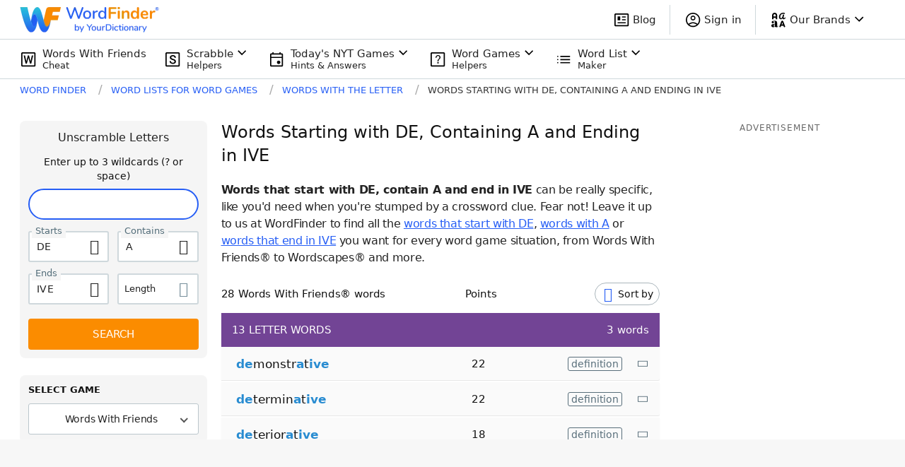

--- FILE ---
content_type: application/javascript; charset=utf-8
request_url: https://fundingchoicesmessages.google.com/f/AGSKWxUyFgehUA79jbRyUdNQuVeuUPXxauQER59RjAmfsev6ykkF8IqbCgZoHZe4S3IPRagtCVByrQE4bvD_nCcLTG6fjipSw4z3hUJyt8htthIbzPld2dMgrney38VOWdqDmjURCQkijq8ePe006jedmdJP6eDm4vAS46QxMAFXSle1aNLZDOkLi93HSA9S/_/advpreload./250x250-adverts./adsearch./adTools./160-600-
body_size: -1291
content:
window['528ae6bb-75e5-44c3-9a03-5f8a6ef585e0'] = true;